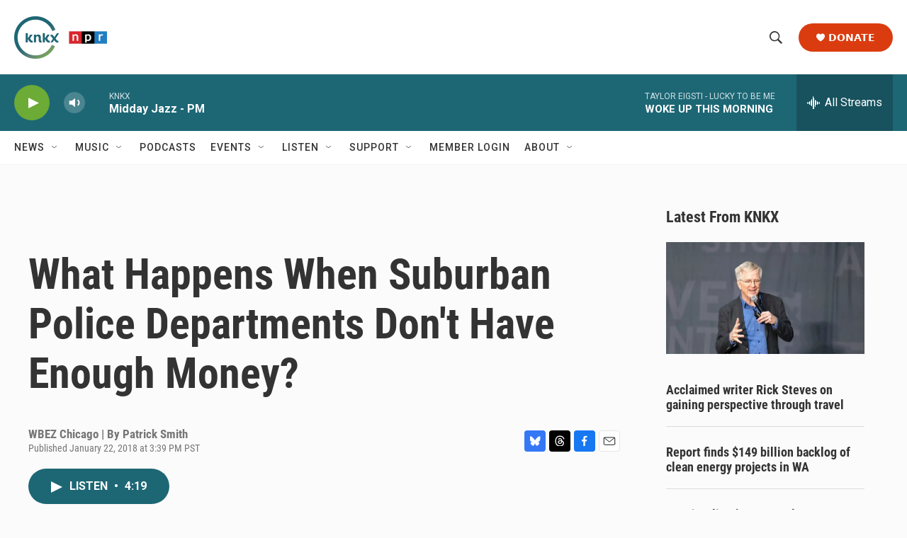

--- FILE ---
content_type: text/html; charset=utf-8
request_url: https://www.google.com/recaptcha/api2/aframe
body_size: 183
content:
<!DOCTYPE HTML><html><head><meta http-equiv="content-type" content="text/html; charset=UTF-8"></head><body><script nonce="wW0Gpcx-Vs7SBvtEBWiRtw">/** Anti-fraud and anti-abuse applications only. See google.com/recaptcha */ try{var clients={'sodar':'https://pagead2.googlesyndication.com/pagead/sodar?'};window.addEventListener("message",function(a){try{if(a.source===window.parent){var b=JSON.parse(a.data);var c=clients[b['id']];if(c){var d=document.createElement('img');d.src=c+b['params']+'&rc='+(localStorage.getItem("rc::a")?sessionStorage.getItem("rc::b"):"");window.document.body.appendChild(d);sessionStorage.setItem("rc::e",parseInt(sessionStorage.getItem("rc::e")||0)+1);localStorage.setItem("rc::h",'1768509488930');}}}catch(b){}});window.parent.postMessage("_grecaptcha_ready", "*");}catch(b){}</script></body></html>